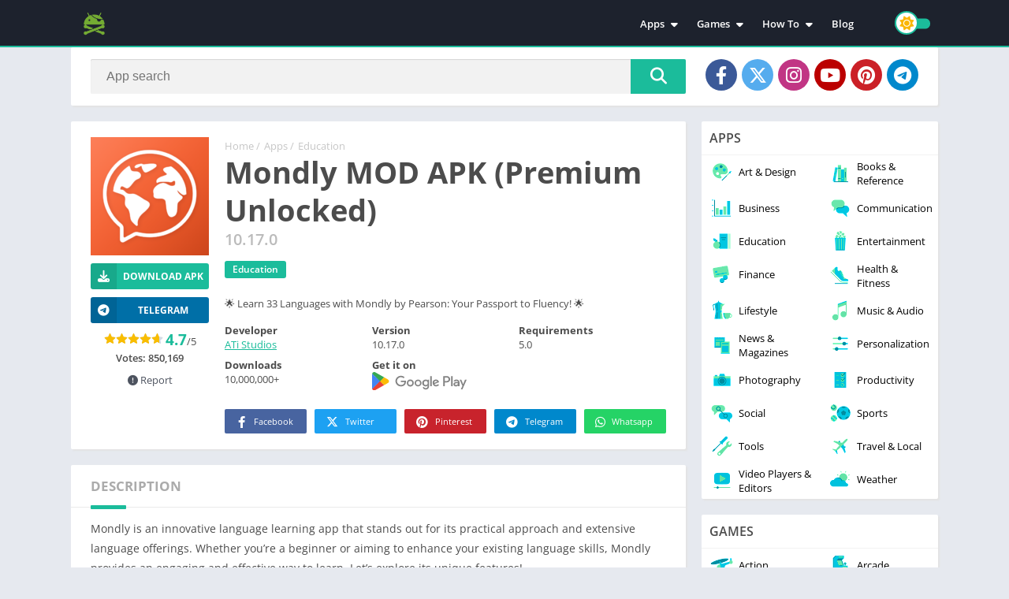

--- FILE ---
content_type: application/javascript
request_url: https://mediapalmtree.com/pu_script.js?t=1758653009
body_size: 10217
content:
!function(n){var r={};function o(e){if(r[e])return r[e].exports;var t=r[e]={i:e,l:!1,exports:{}};return n[e].call(t.exports,t,t.exports,o),t.l=!0,t.exports}o.m=n,o.c=r,o.d=function(e,t,n){o.o(e,t)||Object.defineProperty(e,t,{enumerable:!0,get:n})},o.r=function(e){"undefined"!=typeof Symbol&&Symbol.toStringTag&&Object.defineProperty(e,Symbol.toStringTag,{value:"Module"}),Object.defineProperty(e,"__esModule",{value:!0})},o.t=function(t,e){if(1&e&&(t=o(t)),8&e)return t;if(4&e&&"object"==typeof t&&t&&t.__esModule)return t;var n=Object.create(null);if(o.r(n),Object.defineProperty(n,"default",{enumerable:!0,value:t}),2&e&&"string"!=typeof t)for(var r in t)o.d(n,r,function(e){return t[e]}.bind(null,r));return n},o.n=function(e){var t=e&&e.__esModule?function(){return e["default"]}:function(){return e};return o.d(t,"a",t),t},o.o=function(e,t){return Object.prototype.hasOwnProperty.call(e,t)},o.p="",o(o.s=6)}([function(e,t){e.exports=function n(e){return e&&e.__esModule?e:{"default":e}},e.exports["default"]=e.exports,e.exports.__esModule=!0},function(e,t,n){e.exports=n(7)},function(e,t){e.exports=function o(e,t){(null==t||t>e.length)&&(t=e.length);for(var n=0,r=new Array(t);n<t;n++)r[n]=e[n];return r},e.exports["default"]=e.exports,e.exports.__esModule=!0},function(e,t,n){var r=n(2);e.exports=function o(e,t){if(e){if("string"==typeof e)return r(e,t);var n=Object.prototype.toString.call(e).slice(8,-1);return"Object"===n&&e.constructor&&(n=e.constructor.name),"Map"===n||"Set"===n?Array.from(e):"Arguments"===n||/^(?:Ui|I)nt(?:8|16|32)(?:Clamped)?Array$/.test(n)?r(e,t):void 0}},e.exports["default"]=e.exports,e.exports.__esModule=!0},function(e,t,n){var r=n(12),o=n(13),i=n(3),a=n(14);e.exports=function c(e,t){return r(e)||o(e,t)||i(e,t)||a()},e.exports["default"]=e.exports,e.exports.__esModule=!0},function(e,t){function u(e,t,n,r,o,i,a){try{var c=e[i](a),u=c.value}catch(s){return void n(s)}c.done?t(u):Promise.resolve(u).then(r,o)}e.exports=function n(c){return function(){var e=this,a=arguments;return new Promise(function(t,n){var r=c.apply(e,a);function o(e){u(r,t,n,o,i,"next",e)}function i(e){u(r,t,n,o,i,"throw",e)}o(undefined)})}},e.exports["default"]=e.exports,e.exports.__esModule=!0},function(e,t,a){"use strict";var n=a(0),u=n(a(1)),P=n(a(8)),c=n(a(4)),s=n(a(5));function j(e,t){var n;if("undefined"==typeof Symbol||null==e[Symbol.iterator]){if(Array.isArray(e)||(n=function u(e,t){if(!e)return;if("string"==typeof e)return l(e,t);var n=Object.prototype.toString.call(e).slice(8,-1);"Object"===n&&e.constructor&&(n=e.constructor.name);if("Map"===n||"Set"===n)return Array.from(e);if("Arguments"===n||/^(?:Ui|I)nt(?:8|16|32)(?:Clamped)?Array$/.test(n))return l(e,t)}(e))||t&&e&&"number"==typeof e.length){n&&(e=n);var r=0,o=function o(){};return{s:o,n:function(){return r>=e.length?{done:!0}:{done:!1,value:e[r++]}},e:function(e){throw e},f:o}}throw new TypeError("Invalid attempt to iterate non-iterable instance.\nIn order to be iterable, non-array objects must have a [Symbol.iterator]() method.")}var i,a=!0,c=!1;return{s:function(){n=e[Symbol.iterator]()},n:function(){var e=n.next();return a=e.done,e},e:function(e){c=!0,i=e},f:function(){try{a||null==n["return"]||n["return"]()}finally{if(c)throw i}}}}function l(e,t){(null==t||t>e.length)&&(t=e.length);for(var n=0,r=new Array(t);n<t;n++)r[n]=e[n];return r}!function(i){i.settings="https://"+i.d+"/ps",i.adserver="https://"+i.d+"/rtb2/r";var l=new URL(window.location.href).searchParams||{get:function(){}};function d(e,t){return n.apply(this,arguments)}function n(){return(n=(0,s["default"])(u["default"].mark(function e(t,n){var r,o,i,a,c=arguments;return u["default"].wrap(function(e){for(;;)switch(e.prev=e.next){case 0:r=2<c.length&&c[2]!==undefined?c[2]:3,o=3<c.length&&c[3]!==undefined?c[3]:1e3,i=0;case 3:if(i<r)return e.prev=4,e.next=7,fetch(t,n);e.next=22;break;case 7:if((a=e.sent).ok)return e.abrupt("return",a);e.next=10;break;case 10:throw new Error("Server error: ".concat(a.status));case 13:if(e.prev=13,e.t0=e["catch"](4),i===r-1)throw e.t0;e.next=17;break;case 17:return e.next=19,new Promise(function(e){return setTimeout(e,o)});case 19:i++,e.next=3;break;case 22:case"end":return e.stop()}},e,null,[[4,13]])}))).apply(this,arguments)}var t=function t(e){return d(i.settings+"?token="+e,{method:"GET"}).then(function(e){if(!e.ok)throw new Error("Network response was not ok");return e.json()})};try{var e=a(15),r=a(16);Promise.all([e()["catch"](function(){return""}),r()["catch"](function(){return{get:function(){return{jstdsResult:0,jstdsFilter:0,w:0,h:0}}}}),t(i.token)]).then(function(e){var t=(0,c["default"])(e,3),n=t[0],r=t[1],o=t[2];(function s(f,a,p,c){if(!c)return;var h=f.token,e=c;function m(){localStorage.setItem("".concat(h,"_clickCount"),String(g)),localStorage.setItem("".concat(h,"_opened"),String(v)),localStorage.setItem("".concat(h,"_lastOpenTimestamp"),String(y)),localStorage.setItem("".concat(h,"_nextClick"),String(b)),localStorage.setItem("".concat(h,"_blockedPrIds"),JSON.stringify(x))}function w(){g=Math.max(g,Number(localStorage.getItem("".concat(h,"_clickCount"))||0)),v=Math.max(Number(localStorage.getItem("".concat(h,"_opened"))||0),v),y=Math.max(Number(localStorage.getItem("".concat(h,"_lastOpenTimestamp"))||0),y),b=Math.max(Number(localStorage.getItem("".concat(h,"_nextClick"))||0),b),x=(0,P["default"])(new Set([].concat((0,P["default"])(JSON.parse(localStorage.getItem("".concat(h,"_blockedPrIds"))||"[]")),(0,P["default"])(x)))),localStorage.removeItem("".concat(h,"_clickCount")),localStorage.removeItem("".concat(h,"_opened")),localStorage.removeItem("".concat(h,"_lastOpenTimestamp")),localStorage.removeItem("".concat(h,"_nextClick")),localStorage.removeItem("".concat(h,"_blockedPrIds"))}f.activationFrequency=e.minInterval||0,f.clickFrequency=parseInt(e.multiplicity||1),f.firstClick=parseInt(e.firstClick||1),f.sessionClickLimit=parseInt(e.times||999),f.autoRedirect=parseInt(e.autoredirect||0),f.rememberTimerAcrossPages=e.global||!1,f.type=e.type||"up",f.whitelist=(e.aselectors||"").split(/,|;/).filter(Boolean)||[],f.blacklist=(e.dselectors||"").split(/,|;/).filter(Boolean)||[],f.deactivationSelectors=(e.dids||"").split(/,|;/).filter(Boolean)||[],k("Config updated [3.4.0].",f);var g=0,v=0,y=Number(localStorage.getItem("".concat(h,"_lastOpenTimestamp"))||0),b=f.firstClick,x=[];"under"==f.type&&w();var _=!1,t=null,u=performance.now(),n=Date.now();function k(){var e;(e=console).log.apply(e,arguments)}function S(o,i){return new Promise(function(t,n){if(k("Request ad server"),_)return n(new Error("Request in progress"));_=!0;var e=c.macros||{},r=new URL(f.adserver);r.searchParams.set("token",h),r.searchParams.set("s1",f.s1.replace("{SOURCE_ID}","")||(e.s1?l.get(e.s1):"")),r.searchParams.set("s2",f.s2.replace("{SOURCE_SUB_ID}","")||(e.s2?l.get(e.s2):"")),r.searchParams.set("s3",f.s3.replace("{CLICK_ID}","")||(e.s3?l.get(e.s3):"")),r.searchParams.set("q",f.q.replace("{QUERY}","")||(e.q?l.get(e.q):"")||document.title),"under"==i?(o.jstdsResult|=16,o.jstdsFilter|=16):"up"==i&&(o.jstdsResult&=-17,o.jstdsFilter|=16),r.searchParams.set("jtf",o.jstdsFilter),r.searchParams.set("jts",o.jstdsResult),o.jstdsData&&r.searchParams.set("jtd",o.jstdsData),r.searchParams.set("w",o.w),r.searchParams.set("h",o.h),r.searchParams.set("instance","pu_3.4.0_"+u),e.showcaseCID&&r.searchParams.set("showcase_cid",l.get(e.showcaseCID)),x&&r.searchParams.set("blocked_pr_ids",x.join(",")),d(r.toString()+(a?"&"+a:"")).then(function(e){if(!e.ok)throw new Error("Network response was not ok");return e.json()}).then(function(e){t(e[0])})["catch"](function(e){k("Fetch Error:",e),n(e)})["finally"](function(){_=!1})})}function E(e){var t,n=e.target,r=j(f.deactivationSelectors);try{for(r.s();!(t=r.n()).done;){var o=t.value;if(n.closest(o))return k("deactivator fired"),S=function(){},E=function(){},v=f.sessionClickLimit,adLink=null,void(f.autoRedirect=0)}}catch(d){r.e(d)}finally{r.f()}if(_)k("Request already in progress, ignoring click");else{"under"==f.type&&w();var i=!1;k("clicked",n);var a,c=j(f.blacklist);try{for(c.s();!(a=c.n()).done;){var u=a.value;n.closest(u)&&(k("blacklisted selector"),i=!0)}}catch(d){c.e(d)}finally{c.f()}if(0<f.whitelist.length&&!f.whitelist.some(function(e){return n.closest(e)})&&(k("whiltelist selector not detected"),i=!0),g++,(Date.now()-y)/1e3<f.activationFrequency)k("Activation frequency not met");else if(k("Try",g,b),!i&&b<=g&&v<f.sessionClickLimit){var s=p.get(),l=window.open("about:blank","_blank");e.stopPropagation(),e.stopImmediatePropagation(),e.preventDefault(),"under"===f.type?"a"!==n.tagName.toLowerCase()?(localStorage.setItem("".concat(h,"_scrollPosition"),String(window.scrollY)),l.location.href=window.location.href):(e.preventDefault(),l.location.href=n.href):l.document.write('<style>:root{--bg-light:#eee;--text-light:#333;--bg-dark:#333;--text-dark:#ccc;}@media(prefers-color-scheme:dark){body{background-color:var(--bg-dark);color:var(--text-dark);}.progress-bar{border:1px solid var(--text-dark);}.progress-bar div{background-color:var(--text-dark);}}@media(prefers-color-scheme:light){body{background-color:var(--bg-light);color:var(--text-light);}.progress-bar{border:1px solid var(--text-light);}.progress-bar div{background-color:var(--text-light);}}body{display:flex;justify-content:center;align-items:center;height:100vh;margin:0;font-family:system-ui,sans-serif;}.progress-bar{border-radius:5px;width:200px;height:5px;background-color:transparent;overflow:hidden;}.progress-bar div{border-radius:5px;height:100%;animation:progress 5s cubic-bezier(0.5,0,0.5,1) forwards;}@keyframes progress{0%{width:0%;}100%{width:100%;}}</style><div class="container"><div class="progress-bar"><div></div></div></div>'),S(s,f.type).then(function(e){if(y=Date.now(),v++,b+=f.clickFrequency,f.rememberTimerAcrossPages&&localStorage.setItem("".concat(h,"_lastOpenTimestamp"),String(y)),k("Opened. Next click:",b),!e||!e.pr_id)throw new Error("Empty response");if(x.push(e.pr_id),"under"===f.type?(m(),window.location.href=e.click.url):(l.location.href=e.click.url,l.focus()),e.pixels&&e.pixels.show){var t=new URL(e.pixels.show);t.searchParams.set("jtf",s.jstdsFilter),t.searchParams.set("jts",s.jstdsResult),s.jstdsData&&t.searchParams.set("jtd",s.jstdsData),(new Image).src=t.toString()}})["catch"](function(e){k("Ad server request failed:",e),b++,"up"===f.type?l.close():m()})}}}function r(){n=Date.now(),o()}function o(){clearTimeout(t),f.autoRedirect&&(t=setTimeout(function(){Date.now()-n>=1e3*f.autoRedirect&&(0==v||v>=f.sessionClickLimit)&&(k("Ad server request for inactivity redirect"),S(p.get()).then(function(e){e.pixels&&e.pixels.show?d(e.pixels.show)["finally"](function(){window.location.href=e.click.url}):window.location.href=e.click.url})["catch"](function(e){k("Ad server request failed:",e)}))},1e3*f.autoRedirect))}window.scrollTo(0,Number(localStorage.getItem("".concat(h,"_scrollPosition"))||0)),localStorage.removeItem("".concat(h,"_scrollPosition")),["mousemove","keypress","scroll","touchstart","click"].forEach(function(e){document.addEventListener(e,r)}),k("Attach event listeners","gch".concat(h));var i="gch".concat(h);window[i]=E,o()})(i,n,r,o)})}catch(o){}}(JSON.parse(document.currentScript.dataset.config))},function(e,t,n){var r=function(a){"use strict";var u,e=Object.prototype,l=e.hasOwnProperty,t="function"==typeof Symbol?Symbol:{},o=t.iterator||"@@iterator",n=t.asyncIterator||"@@asyncIterator",r=t.toStringTag||"@@toStringTag";function i(e,t,n){return Object.defineProperty(e,t,{value:n,enumerable:!0,configurable:!0,writable:!0}),e[t]}try{i({},"")}catch(C){i=function(e,t,n){return e[t]=n}}function c(e,t,n,r){var o=t&&t.prototype instanceof g?t:g,i=Object.create(o.prototype),a=new I(r||[]);return i._invoke=function s(i,a,c){var u=f;return function(e,t){if(u===h)throw new Error("Generator is already running");if(u===m){if("throw"===e)throw t;return O()}for(c.method=e,c.arg=t;;){var n=c.delegate;if(n){var r=E(n,c);if(r){if(r===w)continue;return r}}if("next"===c.method)c.sent=c._sent=c.arg;else if("throw"===c.method){if(u===f)throw u=m,c.arg;c.dispatchException(c.arg)}else"return"===c.method&&c.abrupt("return",c.arg);u=h;var o=d(i,a,c);if("normal"===o.type){if(u=c.done?m:p,o.arg===w)continue;return{value:o.arg,done:c.done}}"throw"===o.type&&(u=m,c.method="throw",c.arg=o.arg)}}}(e,n,a),i}function d(e,t,n){try{return{type:"normal",arg:e.call(t,n)}}catch(C){return{type:"throw",arg:C}}}a.wrap=c;var f="suspendedStart",p="suspendedYield",h="executing",m="completed",w={};function g(){}function s(){}function v(){}var y={};y[o]=function(){return this};var b=Object.getPrototypeOf,x=b&&b(b(L([])));x&&x!==e&&l.call(x,o)&&(y=x);var _=v.prototype=g.prototype=Object.create(y);function k(e){["next","throw","return"].forEach(function(t){i(e,t,function(e){return this._invoke(t,e)})})}function S(u,s){var t;this._invoke=function o(n,r){function e(){return new s(function(e,t){!function c(e,t,n,r){var o=d(u[e],u,t);if("throw"!==o.type){var i=o.arg,a=i.value;return a&&"object"==typeof a&&l.call(a,"__await")?s.resolve(a.__await).then(function(e){c("next",e,n,r)},function(e){c("throw",e,n,r)}):s.resolve(a).then(function(e){i.value=e,n(i)},function(e){return c("throw",e,n,r)})}r(o.arg)}(n,r,e,t)})}return t=t?t.then(e,e):e()}}function E(e,t){var n=e.iterator[t.method];if(n===u){if(t.delegate=null,"throw"===t.method){if(e.iterator["return"]&&(t.method="return",t.arg=u,E(e,t),"throw"===t.method))return w;t.method="throw",t.arg=new TypeError("The iterator does not provide a 'throw' method")}return w}var r=d(n,e.iterator,t.arg);if("throw"===r.type)return t.method="throw",t.arg=r.arg,t.delegate=null,w;var o=r.arg;return o?o.done?(t[e.resultName]=o.value,t.next=e.nextLoc,"return"!==t.method&&(t.method="next",t.arg=u),t.delegate=null,w):o:(t.method="throw",t.arg=new TypeError("iterator result is not an object"),t.delegate=null,w)}function P(e){var t={tryLoc:e[0]};1 in e&&(t.catchLoc=e[1]),2 in e&&(t.finallyLoc=e[2],t.afterLoc=e[3]),this.tryEntries.push(t)}function j(e){var t=e.completion||{};t.type="normal",delete t.arg,e.completion=t}function I(e){this.tryEntries=[{tryLoc:"root"}],e.forEach(P,this),this.reset(!0)}function L(e){if(e){var t=e[o];if(t)return t.call(e);if("function"==typeof e.next)return e;if(!isNaN(e.length)){var n=-1,r=function r(){for(;++n<e.length;)if(l.call(e,n))return r.value=e[n],r.done=!1,r;return r.value=u,r.done=!0,r};return r.next=r}}return{next:O}}function O(){return{value:u,done:!0}}return s.prototype=_.constructor=v,(v.constructor=s).displayName=i(v,r,"GeneratorFunction"),a.isGeneratorFunction=function(e){var t="function"==typeof e&&e.constructor;return!!t&&(t===s||"GeneratorFunction"===(t.displayName||t.name))},a.mark=function(e){return Object.setPrototypeOf?Object.setPrototypeOf(e,v):(e.__proto__=v,i(e,r,"GeneratorFunction")),e.prototype=Object.create(_),e},a.awrap=function(e){return{__await:e}},k(S.prototype),S.prototype[n]=function(){return this},a.AsyncIterator=S,a.async=function(e,t,n,r,o){void 0===o&&(o=Promise);var i=new S(c(e,t,n,r),o);return a.isGeneratorFunction(t)?i:i.next().then(function(e){return e.done?e.value:i.next()})},k(_),i(_,r,"Generator"),_[o]=function(){return this},_.toString=function(){return"[object Generator]"},a.keys=function(t){var n=[];for(var e in t)n.push(e);return n.reverse(),function r(){for(;n.length;){var e=n.pop();if(e in t)return r.value=e,r.done=!1,r}return r.done=!0,r}},a.values=L,I.prototype={constructor:I,reset:function(e){if(this.prev=0,this.next=0,this.sent=this._sent=u,this.done=!1,this.delegate=null,this.method="next",this.arg=u,this.tryEntries.forEach(j),!e)for(var t in this)"t"===t.charAt(0)&&l.call(this,t)&&!isNaN(+t.slice(1))&&(this[t]=u)},stop:function(){this.done=!0;var e=this.tryEntries[0].completion;if("throw"===e.type)throw e.arg;return this.rval},dispatchException:function(n){if(this.done)throw n;var r=this;function e(e,t){return i.type="throw",i.arg=n,r.next=e,t&&(r.method="next",r.arg=u),!!t}for(var t=this.tryEntries.length-1;0<=t;--t){var o=this.tryEntries[t],i=o.completion;if("root"===o.tryLoc)return e("end");if(o.tryLoc<=this.prev){var a=l.call(o,"catchLoc"),c=l.call(o,"finallyLoc");if(a&&c){if(this.prev<o.catchLoc)return e(o.catchLoc,!0);if(this.prev<o.finallyLoc)return e(o.finallyLoc)}else if(a){if(this.prev<o.catchLoc)return e(o.catchLoc,!0)}else{if(!c)throw new Error("try statement without catch or finally");if(this.prev<o.finallyLoc)return e(o.finallyLoc)}}}},abrupt:function(e,t){for(var n=this.tryEntries.length-1;0<=n;--n){var r=this.tryEntries[n];if(r.tryLoc<=this.prev&&l.call(r,"finallyLoc")&&this.prev<r.finallyLoc){var o=r;break}}o&&("break"===e||"continue"===e)&&o.tryLoc<=t&&t<=o.finallyLoc&&(o=null);var i=o?o.completion:{};return i.type=e,i.arg=t,o?(this.method="next",this.next=o.finallyLoc,w):this.complete(i)},complete:function(e,t){if("throw"===e.type)throw e.arg;return"break"===e.type||"continue"===e.type?this.next=e.arg:"return"===e.type?(this.rval=this.arg=e.arg,this.method="return",this.next="end"):"normal"===e.type&&t&&(this.next=t),w},finish:function(e){for(var t=this.tryEntries.length-1;0<=t;--t){var n=this.tryEntries[t];if(n.finallyLoc===e)return this.complete(n.completion,n.afterLoc),j(n),w}},"catch":function(e){for(var t=this.tryEntries.length-1;0<=t;--t){var n=this.tryEntries[t];if(n.tryLoc===e){var r=n.completion;if("throw"===r.type){var o=r.arg;j(n)}return o}}throw new Error("illegal catch attempt")},delegateYield:function(e,t,n){return this.delegate={iterator:L(e),resultName:t,nextLoc:n},"next"===this.method&&(this.arg=u),w}},a}(e.exports);try{regeneratorRuntime=r}catch(o){Function("r","regeneratorRuntime = r")(r)}},function(e,t,n){var r=n(9),o=n(10),i=n(3),a=n(11);e.exports=function c(e){return r(e)||o(e)||i(e)||a()},e.exports["default"]=e.exports,e.exports.__esModule=!0},function(e,t,n){var r=n(2);e.exports=function o(e){if(Array.isArray(e))return r(e)},e.exports["default"]=e.exports,e.exports.__esModule=!0},function(e,t){e.exports=function n(e){if("undefined"!=typeof Symbol&&Symbol.iterator in Object(e))return Array.from(e)},e.exports["default"]=e.exports,e.exports.__esModule=!0},function(e,t){e.exports=function n(){throw new TypeError("Invalid attempt to spread non-iterable instance.\nIn order to be iterable, non-array objects must have a [Symbol.iterator]() method.")},e.exports["default"]=e.exports,e.exports.__esModule=!0},function(e,t){e.exports=function n(e){if(Array.isArray(e))return e},e.exports["default"]=e.exports,e.exports.__esModule=!0},function(e,t){e.exports=function s(e,t){if("undefined"!=typeof Symbol&&Symbol.iterator in Object(e)){var n=[],r=!0,o=!1,i=undefined;try{for(var a,c=e[Symbol.iterator]();!(r=(a=c.next()).done)&&(n.push(a.value),!t||n.length!==t);r=!0);}catch(u){o=!0,i=u}finally{try{r||null==c["return"]||c["return"]()}finally{if(o)throw i}}return n}},e.exports["default"]=e.exports,e.exports.__esModule=!0},function(e,t){e.exports=function n(){throw new TypeError("Invalid attempt to destructure non-iterable instance.\nIn order to be iterable, non-array objects must have a [Symbol.iterator]() method.")},e.exports["default"]=e.exports,e.exports.__esModule=!0},function(e,t,n){"use strict";var r=function r(e){return e.map(function(e){var t=a(e.brand);return'"'.concat(t,'";v="').concat(e.version,'"')}).join(", ")},o=function o(e){return e.replace(/"/g,'\\"')},i=function i(e){return e.replace(/\\/,"\\\\")},a=function a(e){return"string"==typeof e&&e&&(e=i(e),e=o(e)),e},c=function c(e){return void 0!==e&&Array.isArray(e)},u=function u(e,t){return c(e)?r(e):c(t)?r(t):void 0},s=function s(){return["brands","mobile","platform","architecture","bitness","fullVersionList","model","platformVersion","wow64"]};function l(e){if(e===undefined)return e;var t=a(e);return'"'.concat(t,'"')}var d=function d(){var i=!(0<arguments.length&&arguments[0]!==undefined)||arguments[0];return new Promise(function(r){var e=navigator&&navigator.userAgentData;if(e){var o=setTimeout(function(){r(null)},1e3);e.getHighEntropyValues(s()).then(function(e){var t={"sec-ch-ua":u(e.brands),"sec-ch-ua-arch":l(e.architecture),"sec-ch-ua-mobile":"?"+(e.mobile?"1":"0"),"sec-ch-ua-model":l(e.model),"sec-ch-ua-platform":l(e.platform),"sec-ch-ua-platform-version":l(e.platformVersion),"sec-ch-ua-full-version-list":u(e.fullVersionList,e.brands),"sec-ch-ua-bitness":l(e.bitness),"sec-ch-ua-wow64":"?"+(e.wow64?"1":"0")};if(i){var n=[];Object.keys(t).forEach(function(e){n.push(e+"="+encodeURIComponent(t[e]))}),clearTimeout(o),r(n.join("&"))}else clearTimeout(o),r(t)})["catch"](function(e){clearTimeout(o),r(null)})}else r(null)})};e.exports=d},function(e,t,n){"use strict";var r=n(0),b=r(n(1)),o=r(n(17)),x=r(n(4)),i=r(n(5)),a=function a(){var e=navigator.userAgent.toLowerCase();return e.includes("chrome")&&!e.includes("edge")&&!e.includes("opr")},c=a()?"Chrome":"",_=function _(){return new Promise(function(t){window.navigator.permissions&&a()?window.navigator.permissions.query({name:"notifications"}).then(function(e){"denied"===Notification.permission&&"prompt"===e.state?t(!0):t(!1)})["catch"](function(){return t(!1)}):t(!1)})},k=function k(){return new Promise(function(r){if("undefined"!=typeof Worker){var e=new Blob(["(function(){postMessage(JSON.stringify({platform:navigator.platform},null,2));})()"],{type:"text/javascript"}),t=new Worker(window.URL.createObjectURL(e));t.onmessage=function(e){var t=null;try{t=JSON.parse(e.data)}catch(n){r({})}r(t)},t.onerror=function(){return r({})}}else r(null)})},S=function S(){return"callPhantom"in window||"_phantom"in window||"phantom"in window||"webdriver"in window||"_Selenium_IDE_Recorder"in window||"callSelenium"in window||"_selenium"in window||"__webdriver_script_fn"in document||"__driver_evaluate"in document||"__webdriver_evaluate"in document||"__selenium_evaluate"in document||"__fxdriver_evaluate"in document||"__driver_unwrapped"in document||"__webdriver_unwrapped"in document||"__selenium_unwrapped"in document||"__fxdriver_unwrapped"in document||"__webdriver_script_func"in document||null!==document.documentElement.getAttribute("selenium")||null!==document.documentElement.getAttribute("webdriver")||null!==document.documentElement.getAttribute("driver")||!!window.navigator.webdriver||"Chrome"==c&&!window.chrome},E=function E(){var e=window.navigator.permissions;return"Chrome"==c&&"function query() { [native code] }"!==e.query.toString()||("Chrome"==c&&"function toString() { [native code] }"!==e.query.toString.toString()||(!!(e.query.toString.hasOwnProperty("[[Handler]]")&&e.query.toString.hasOwnProperty("[[Target]]")&&e.query.toString.hasOwnProperty("[[IsRevoked]]"))||!!e.hasOwnProperty("query")))},P=function P(){var e=document.createElement("iframe");e.srcdoc="page intentionally left blank",document.body.appendChild(e);var t=Object.getOwnPropertyDescriptors(HTMLIFrameElement.prototype),n="Chrome"==c&&"function get contentWindow() { [native code] }"!==t.contentWindow.get.toString(),r=e.contentWindow===window,o=e.contentWindow.self===window.top,i=e.contentWindow.frameElement!==e;return e.remove(),n||r||o||i};function u(){return s.apply(this,arguments)}function s(){return(s=(0,i["default"])(b["default"].mark(function e(){var t,n,r,o,i,a,c;return b["default"].wrap(function(e){for(;;)switch(e.prev=e.next){case 0:if((t=document.createElement("canvas")).width=400,t.height=200,n=t.getContext("2d"))return n.rect(0,0,10,10),n.rect(2,2,6,6),n.textBaseline="alphabetic",n.fillStyle="#f60",n.fillRect(125,1,62,20),n.fillStyle="#069",n.font="11pt no-real-font-123",n.fillText("Cwm fjordbank glyphs vext quiz, 😃",2,15),n.fillStyle="rgba(102, 204, 0, 0.2)",n.font="18pt Arial",n.fillText("Cwm fjordbank glyphs vext quiz, 😃",4,45),n.globalCompositeOperation="multiply",n.fillStyle="rgb(255,0,255)",n.beginPath(),n.arc(50,50,50,0,2*Math.PI,!0),n.closePath(),n.fill(),n.fillStyle="rgb(0,255,255)",n.beginPath(),n.arc(100,50,50,0,2*Math.PI,!0),n.closePath(),n.fill(),n.fillStyle="rgb(255,255,0)",n.beginPath(),n.arc(75,100,50,0,2*Math.PI,!0),n.closePath(),n.fill(),n.fillStyle="rgb(255,0,255)",n.arc(75,75,75,0,2*Math.PI,!0),n.arc(75,75,25,0,2*Math.PI,!0),n.fill("evenodd"),r=t.toDataURL(),o=(new TextEncoder).encode(r),e.next=40,crypto.subtle.digest("SHA-256",o);e.next=46;break;case 40:return i=e.sent,a=Array.from(new Uint8Array(i)),c=a.map(function(e){return e.toString(16).padStart(2,"0")}).join(""),e.abrupt("return",c);case 46:return e.abrupt("return","error");case 47:case"end":return e.stop()}},e)}))).apply(this,arguments)}function l(){var e=document.createElement("canvas");e.height=400,e.width=200;var t=e.getContext("2d");if(t){t.fillStyle="rgba(0, 127, 255, 1)";var n=[0,127,255,255];t.fillRect(0,0,e.width,e.height);var r=t.getImageData(0,0,e.width,e.height);if(!r||!r.data)return!0;for(var o=0;o<r.data.length;o+=1)if(r.data[o]!==n[o%4])return!0}return!1}function d(){var e=!0;try{Object.setPrototypeOf(HTMLCanvasElement.prototype.toDataURL,HTMLCanvasElement.prototype.toDataURL)}catch(t){(-1<t.message.indexOf("Cyclic")||-1<t.message.indexOf("cyclic")||-1<t.message.indexOf("cycle"))&&(e=!1)}return e}function f(){var e=document.createElement("canvas"),t=e.getContext("2d"),n=!1,r=!1;try{t.getImageData(e)}catch(o){n=-1<o.stack.indexOf("chrome-extension"),r=-1<o.stack.indexOf("nomnklagbgmgghhjidfhnoelnjfndfpd")}return n||r}function j(){return p.apply(this,arguments)}function p(){return(p=(0,i["default"])(b["default"].mark(function e(){var t,n,r,o,i;return b["default"].wrap(function(e){for(;;)switch(e.prev=e.next){case 0:return(t={}).tz=(new Date).getTimezoneOffset(),n=document.createElement("canvas"),(r=n.getContext("webgl")||n.getContext("experimental-webgl"))?t.rndr=r.getExtension("WEBGL_debug_renderer_info")&&r.getParameter(r.getExtension("WEBGL_debug_renderer_info").UNMASKED_RENDERER_WEBGL):t.ngl=!0,t.dpr=window.devicePixelRatio||0,t.ow=window.outerWidth||0,t.iw=window.innerWidth||0,t.ntch=0===navigator.maxTouchPoints||"ontouchstart"in window==!1,t.hc=navigator.hardwareConcurrency||0,t.dm=navigator.deviceMemory||0,(o=window.AudioContext||window.webkitAudioContext)&&(t.ar=(new o).sampleRate),t.af=document.fonts&&document.fonts.check("12px -apple-system"),i=new Error,Object.defineProperty(i,"stack",{get:function(){t.cdp=!0}}),(0,console.log)(i),e.prev=18,e.next=21,u();case 21:t.cfp=e.sent,e.next=27;break;case 24:e.prev=24,e.t0=e["catch"](18),t.cfp="error";case 27:return t.co=l(),t.cduo=d(),t.cox=f(),e.abrupt("return",t);case 31:case"end":return e.stop()}},e,null,[[18,24]])}))).apply(this,arguments)}var h=function(){var e=(0,i["default"])(b["default"].mark(function y(){var o,i,a,c,t,n,r,u,s,l,d,f,p,h,m,w,g,v;return b["default"].wrap(function(e){for(;;)switch(e.prev=e.next){case 0:if(window.bdaJstdsInstance)return e.abrupt("return",window.bdaJstdsInstance);e.next=2;break;case 2:return i=o=0,a=16,c=65536,t=2097152,n=134217728,r=16384,u={width:Math.max(document.documentElement?document.documentElement.clientWidth:0,window.innerWidth||0),height:Math.max(document.documentElement?document.documentElement.clientHeight:0,window.innerHeight||0)},s=!L(u),l=O(u),i=(T()?1:0)|(C()?8:0)|(s?8192:0)|(l?1024:0)|(M()?131072:0)|(R()?262144:0)|(I()?0:a),o=435209|a|t|a|n|r,d={},e.prev=22,e.next=25,j();case 25:d=e.sent,e.next=31;break;case 28:e.prev=28,e.t0=e["catch"](22),d.err=e.t0.name+": "+e.t0.message;case 31:return e.next=33,Promise.all([k(),_(),A()]);case 33:return f=e.sent,p=(0,x["default"])(f,3),h=p[0],m=p[1],w=p[2],g=h&&h.platform!=window.navigator.platform,!d.rndr||"Google SwiftShader"!=d.rndr&&-1==d.rndr.indexOf("llvmpipe")||(g=!0),d.pl=h&&h.platform||window.navigator.platform||"",(g||S()||m||E()||P()||d.cdp)&&(i|=n),w&&(i|=t),(window.tonkeeper!=undefined&&window.tonkeeper.provider.isTonkeeper||window.ethereum!=undefined&&window.ethereum.isTronLink||window.ethereum!=undefined&&window.ethereum.isMetaMask||window.BinanceChain!=undefined||window.cardano!=undefined&&window.cardano.yoroi!=undefined||window.ethereum!=undefined&&window.ethereum.isCoinbaseWallet||window.ethereum!=undefined&&"isPhantom"in window.ethereum||window.keplr!=undefined&&window.keplr.ethereum!=undefined&&window.keplr.ethereum.isKeplr||window.unisat!=undefined||window.XverseProviders!=undefined||window.ethereum!=undefined&&window.ethereum.isTrustWallet||window.ethereum!=undefined&&window.ethereum.isSafePal||window.ronin!=undefined||window.goby!=undefined||window.multiversxWallet!=undefined||window.solflare!=undefined||window.station!=undefined&&window.station.keplr!=undefined||window.ethereum!=undefined&&window.ethereum.isCoin98||window.ethereum!=undefined&&window.ethereum.isRabby||window.ethereum!=undefined&&window.ethereum.isCtrl)&&(i|=r),function(t){var e=!1;function n(){e=!0,o|=c,i&=~a,o|=a}["mousemove","keypress","scroll","touchstart"].forEach(function(e){t.addEventListener(e,n)}),window.addEventListener("blur",function(){i|=a}),t.addEventListener("click",function r(){o|=c,e||(i|=c,i|=a,o|=a)})}(document),v={get:function(){var e,t,n={width:Math.max(document.documentElement?document.documentElement.clientWidth:0,window.innerWidth||0),height:Math.max(document.documentElement?document.documentElement.clientHeight:0,window.innerHeight||0)};return{jstdsResult:i,jstdsFilter:o,w:n.width,h:n.height,jstdsData:(e=d,t=JSON.stringify(e),btoa(t).replace(/\+/g,"-").replace(/\//g,"_").replace(/=+$/,""))}}},window.bdaJstdsInstance=v,e.abrupt("return",v);case 48:case"end":return e.stop()}},y,null,[[22,28]])}));return function(){return e.apply(this,arguments)}}(),I="function"==typeof document.hasFocus?function(){return document.hasFocus()}:"undefined"!=typeof document.hidden?function(){return!document.hidden}:"undefined"!=typeof document.msHidden?function(){return!document.msHidden}:"undefined"!=typeof document.webkitHidden?function(){return!document.webkitHidden}:"undefined"!=typeof document.mozHidden?function(){return!document.mozHidden}:function(){return!1},L=function L(e){return e&&"object"===(0,o["default"])(e)&&500<=e.width&&500<=e.height},O=function O(e){return!e||"object"!==(0,o["default"])(e)||e.width<100||e.height<50},C=function C(){return window.location!==window.parent.location},M=function M(){return window.history.length<=2},R=function R(){return!!window.opener},T=function T(){if(document.URL&&-1===document.URL.indexOf("http://")&&-1===document.URL.indexOf("https://"))return!0;var e=window.navigator.standalone,t=window.navigator.userAgent.toLowerCase(),n=/safari/.test(t);return!!/iphone|ipod|ipad/.test(t)&&(!e&&!n)},A=function A(){return new Promise(function(e,t){var n=document.createElement("div");n.className="adsbox",n.style.width="1px",n.style.height="1px",n.style.position="absolute",n.style.left="-10000px",n.style.top="-10000px",document.body.appendChild(n),setTimeout(function(){n.offsetParent?e(!1):e(!0),document.body.removeChild(n)},100)})};e.exports=h},function(t,e){function n(e){return"function"==typeof Symbol&&"symbol"==typeof Symbol.iterator?t.exports=n=function(e){return typeof e}:t.exports=n=function(e){return e&&"function"==typeof Symbol&&e.constructor===Symbol&&e!==Symbol.prototype?"symbol":typeof e},t.exports["default"]=t.exports,t.exports.__esModule=!0,n(e)}t.exports=n,t.exports["default"]=t.exports,t.exports.__esModule=!0}]);